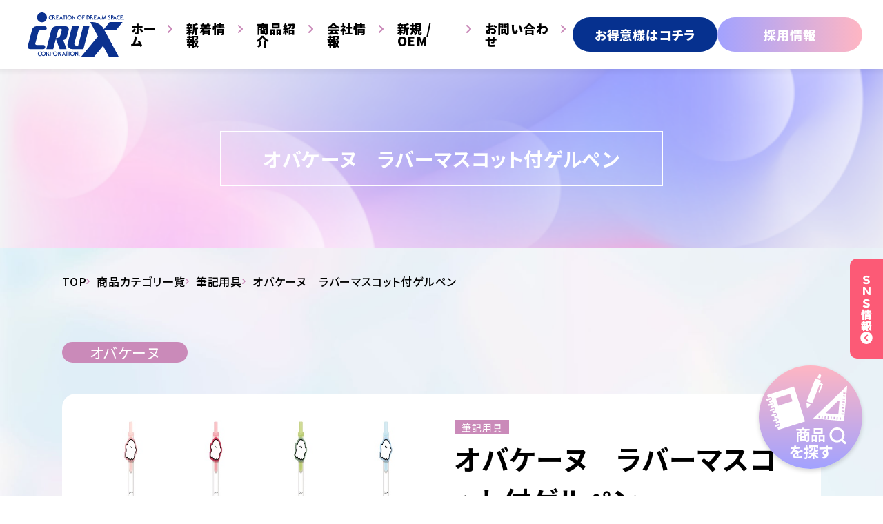

--- FILE ---
content_type: image/svg+xml
request_url: https://crux.jp/assets/img/common/icon_x.svg
body_size: 79
content:
<?xml version="1.0" encoding="UTF-8"?>
<svg id="Layer_1" data-name="Layer 1" xmlns="http://www.w3.org/2000/svg" version="1.1" viewBox="0 0 400 400">
  <defs>
    <style>
      .cls-1 {
        fill: #000;
      }

      .cls-1, .cls-2 {
        stroke-width: 0px;
      }

      .cls-2 {
        fill: #fff;
      }
    </style>
  </defs>
  <g id="Dark_Blue" data-name="Dark Blue">
    <path class="cls-1" d="M350,400H50c-27.6,0-50-22.4-50-50V50C0,22.4,22.4,0,50,0h300C377.6,0,400,22.4,400,50v300c0,27.6-22.4,50-50,50Z"/>
  </g>
  <path class="cls-2" d="M228.2,176.7l110.4-128.3h-26.2l-95.9,111.4-76.6-111.4H51.7l115.8,168.5-115.8,134.6h26.2l101.2-117.7,80.9,117.7h88.3l-120.1-174.8h0ZM192.4,218.3l-11.7-16.8L87.3,68h40.2l75.3,107.8,11.7,16.8,97.9,140.1h-40.2l-79.9-114.3h0Z"/>
</svg>

--- FILE ---
content_type: image/svg+xml
request_url: https://crux.jp/assets/img/common/icon_circle_arrow_left_wh.svg
body_size: -15
content:
<svg xmlns="http://www.w3.org/2000/svg" width="17.474" height="17.947" viewBox="0 0 17.474 17.947">
  <g id="icon_circle_arrow_left" transform="translate(-3774.264 -522)">
    <ellipse id="楕円形_297" data-name="楕円形 297" cx="8.737" cy="8.974" rx="8.737" ry="8.974" transform="translate(3774.264 522)" fill="#fff"/>
    <path id="パス_805" data-name="パス 805" d="M0,3.483,3.483,0,6.967,3.483" transform="translate(3780.764 534.467) rotate(-90)" fill="none" stroke="#fc5a76" stroke-linecap="round" stroke-linejoin="round" stroke-width="2"/>
  </g>
</svg>


--- FILE ---
content_type: image/svg+xml
request_url: https://crux.jp/assets/img/common/icon_arrow_pk.svg
body_size: -27
content:
<?xml version="1.0" encoding="utf-8"?>
<!-- Generator: Adobe Illustrator 26.4.1, SVG Export Plug-In . SVG Version: 6.00 Build 0)  -->
<svg version="1.1" id="レイヤー_1" xmlns="http://www.w3.org/2000/svg" xmlns:xlink="http://www.w3.org/1999/xlink" x="0px"
	 y="0px" viewBox="0 0 9.8 16.6" style="enable-background:new 0 0 9.8 16.6;" xml:space="preserve">
<style type="text/css">
	.st0{fill:none;stroke:#CA8AB9;stroke-width:3;stroke-linecap:round;stroke-linejoin:round;}
</style>
<path id="icon_arrow_pk" class="st0" d="M1.5,15.1l6.8-6.8L1.5,1.5"/>
</svg>


--- FILE ---
content_type: image/svg+xml
request_url: https://crux.jp/assets/img/common/arrow_next.svg
body_size: -140
content:
<svg xmlns="http://www.w3.org/2000/svg" width="40.891" height="8.248" viewBox="0 0 40.891 8.248">
  <path id="arrow_next" d="M-16753.525-17211.674l6.566,7.416h-39.779" transform="translate(16786.738 17212.006)" fill="none" stroke="#fff" stroke-width="1"/>
</svg>


--- FILE ---
content_type: image/svg+xml
request_url: https://crux.jp/assets/img/common/logo_bl.svg
body_size: 2614
content:
<?xml version="1.0" encoding="utf-8"?>
<!-- Generator: Adobe Illustrator 26.5.0, SVG Export Plug-In . SVG Version: 6.00 Build 0)  -->
<svg version="1.1" id="レイヤー_1" xmlns="http://www.w3.org/2000/svg" xmlns:xlink="http://www.w3.org/1999/xlink" x="0px"
	 y="0px" viewBox="0 0 1000 455.9" style="enable-background:new 0 0 1000 455.9;" xml:space="preserve">
<style type="text/css">
	.st0{fill:#0B318F;}
</style>
<g>
	<g>
		<path class="st0" d="M148.8,102.2c28.2,0,51.1-22.9,51.1-51.1S177,0,148.8,0c-28.2,0-51.1,22.9-51.1,51.1S120.6,102.2,148.8,102.2
			z"/>
		<path class="st0" d="M995.2,74c2.7,0,4.8-2.2,4.8-4.8c0-2.7-2.2-4.8-4.8-4.8c-2.7,0-4.8,2.2-4.8,4.8C990.4,71.8,992.5,74,995.2,74
			z"/>
		<path class="st0" d="M875.1,52.5c-0.7,0-2.8-0.2-4.4-0.4V36.6c1.6-0.3,3.5-0.3,4.1-0.3c4.3,0,8.7,1.5,8.7,7.8
			C883.5,50.7,878.9,52.5,875.1,52.5z M881.1,30.3c-4.6-2.1-12-1.6-17.4-0.6v43.2h7V58.1c2.2,0.2,4.2,0.3,4.8,0.3
			c7.2,0,15.1-6.1,15.1-14.2C890.6,37.1,885.8,32.5,881.1,30.3z"/>
		<path class="st0" d="M851.7,38.5V31c-0.3-0.3-4.7-0.8-5.4-0.8c-5.6,0-11.3,3.8-11.3,9.8c0,6.8,4.8,8.9,6.2,9.7
			c1,0.6,5.4,3.9,6.3,4.6c1.4,1.1,2.6,4.1,2.6,6.3c0,4.1-2.4,6.9-7.2,6.9c-1.9,0-6.3-1.3-8.2-2.9v7.1c2.2,1.4,7.4,1.8,8.6,1.8
			c6.8,0,13.5-4.4,13.5-12.8c0-4.5-1-7.5-3.5-9.5c-1.1-0.9-8.3-6.4-9.4-7.2c-1.2-0.9-2.1-2.1-2.1-3.7c0-2.4,2.6-3.8,4.3-3.8
			C847.2,36.4,850.4,37.1,851.7,38.5z"/>
		<path class="st0" d="M617.7,66.9v-30c7.5-1.1,18.6,1.3,18.6,14.5c0,10.3-6.5,15.5-15.4,15.5C620,66.9,617.7,66.9,617.7,66.9z
			 M610.7,72.9c0,0,7.5,0,8.9,0c16.5,0,23.7-12.3,23.7-22.3c0-8.5-4.9-15.5-11.6-19.2c-7.1-3.9-16.1-2.7-21-1.2V72.9z"/>
		<polygon class="st0" points="790.4,74.2 801.8,50.2 806.7,72.9 813.9,72.9 804.1,28.8 790.4,58.4 776.7,28.8 766.9,72.9 
			774.1,72.9 779,50.2 		"/>
		<polygon class="st0" points="515.7,403.9 515.7,429.1 493.7,403.2 493.7,403.9 493.7,414.4 493.7,446.9 499.7,446.9 499.7,422.3 
			522.7,448.2 522.7,446.9 522.7,437 522.7,403.9 		"/>
		<path class="st0" d="M369.5,430.9c1.9-4.5,3.8-9,5-11.7c1.2,2.7,3.2,7.2,5.2,11.7H369.5z M394.4,446.9c-0.4-0.5-3.6-6.5-4.3-8
			l-15.6-34.7l-15.1,34.7c-0.6,1.5-3.9,7.5-4.3,8h8.9c-0.1-0.4-0.6-1.7-0.1-3c0.1-0.3,1.4-3.2,3-7h15.4c1.7,3.8,3,6.7,3.1,7
			c0.5,1.3,0,2.6-0.1,3H394.4z"/>
		<path class="st0" d="M239.6,426.6v-15.7c1-0.7,2.8-0.7,3.3-0.7c4,0,9,3.2,9,8.6C252,423.3,247,429.3,239.6,426.6z M259.1,418.6
			c0-10.2-10.3-14.6-16.7-14.6c-1.2,0-8.1,0.2-9.7,0.6v43.3h7v-14.7C243.5,435.3,259.1,432.8,259.1,418.6z"/>
		<path class="st0" d="M324.8,423.9h-3.1v-13c1-0.7,2.8-0.7,3.4-0.7c2.9,0,6.4,1.8,6.4,6.7C331.4,420.9,327.9,423.9,324.8,423.9z
			 M347.4,447.9c-1.1-9.7-8.2-18.8-13.7-21c3.2-1.4,5.4-3.8,5.4-10.5c0-9.1-8.3-12.4-13.6-12.4c-1.2,0-8.1,0.2-9.8,0.6v43.3h7v-18
			c8.1,0,17.9,8.3,15.5,18H347.4z"/>
		<path class="st0" d="M203.8,423.9h-3.2v-13c1-0.7,2.8-0.7,3.4-0.7c2.9,0,6.4,1.8,6.4,6.7C210.4,420.9,206.8,423.9,203.8,423.9z
			 M225.4,447.9c-1.1-9.7-8.2-18.8-13.7-21c3.2-1.4,5.4-3.8,5.4-10.5c0-9.1-8.3-12.4-13.7-12.4c-1.2,0-8.1,0.2-9.8,0.6v43.3h7v-18
			c8.1,0,18,8.3,15.5,18H225.4z"/>
		<polygon class="st0" points="419.6,403.9 410,403.9 403.2,403.9 393.6,403.9 393.6,410.9 402.6,410.9 402.6,446.9 409.6,446.9 
			409.6,410.9 419.6,410.9 		"/>
		<rect x="425.6" y="403.9" class="st0" width="8" height="43"/>
		<path class="st0" d="M136.6,439.8c-2.4,1.4-5.2,2.2-8.2,2.2c-8.2-0.1-15.1-6.7-15.6-14.9c-0.5-9.1,6.7-16.6,15.7-16.6
			c2.9,0,5.7,0.8,8,2.2v-7.8c-2.5-0.9-5.2-1.4-8-1.4c-12.6,0-22.9,10.2-22.9,22.9c0,12.6,10.2,22.9,22.9,22.9c2.8,0,5.5-0.5,8-1.5
			V439.8z"/>
		<path class="st0" d="M448.2,425.9c0-8.7,7.1-15.8,15.8-15.8c8.7,0,15.8,7.1,15.8,15.8c0,8.7-7.1,15.8-15.8,15.8
			C455.2,441.7,448.2,434.6,448.2,425.9z M464,448.7c12.6,0,22.8-10.3,22.8-22.9c0-12.6-10.2-22.9-22.8-22.9
			c-12.6,0-22.9,10.2-22.9,22.9C441.1,438.5,451.3,448.7,464,448.7z"/>
		<path class="st0" d="M271.1,425.9c0-8.7,7.1-15.8,15.8-15.8c8.7,0,15.8,7.1,15.8,15.8c0,8.7-7,15.8-15.8,15.8
			C278.1,441.7,271.1,434.6,271.1,425.9z M286.9,448.7c12.6,0,22.9-10.3,22.9-22.9c0-12.6-10.2-22.9-22.9-22.9
			c-12.6,0-22.9,10.2-22.9,22.9C264,438.5,274.3,448.7,286.9,448.7z"/>
		<path class="st0" d="M148,425.9c0-8.7,7.1-15.8,15.8-15.8c8.7,0,15.8,7.1,15.8,15.8c0,8.7-7.1,15.8-15.8,15.8
			C155.1,441.7,148,434.6,148,425.9z M163.8,448.7c12.6,0,22.8-10.3,22.8-22.9c0-12.6-10.2-22.9-22.8-22.9
			c-12.6,0-22.9,10.2-22.9,22.9C140.9,438.5,151.2,448.7,163.8,448.7z"/>
		<polygon class="st0" points="485.6,29.9 485.6,55.1 462.6,29.1 462.6,29.9 462.6,40.3 462.6,72.9 469.6,72.9 469.6,48.3 
			492.7,74.2 492.7,72.9 492.7,63 492.7,29.9 		"/>
		<path class="st0" d="M897.6,56.9c1.9-4.5,3.8-9,5-11.7c1.2,2.7,3.2,7.2,5.2,11.7H897.6z M922.5,72.9c-0.4-0.5-3.7-6.5-4.3-8
			l-15.6-34.8l-15.1,34.8c-0.6,1.5-3.9,7.6-4.3,8h8.9c-0.1-0.4-0.6-1.7-0.1-3c0.1-0.3,1.4-3.2,3-7h15.5c1.7,3.8,3,6.7,3.1,7
			c0.5,1.3,0,2.6-0.1,3H922.5z"/>
		<path class="st0" d="M733.5,56.9c1.9-4.5,3.8-9,5-11.7c1.2,2.7,3.2,7.2,5.2,11.7H733.5z M758.3,72.9c-0.4-0.5-3.7-6.5-4.3-8
			l-15.6-34.8l-15.1,34.8c-0.6,1.5-3.9,7.6-4.3,8h8.9c-0.1-0.4-0.6-1.7-0.1-3c0.1-0.3,1.4-3.2,3-7h15.4c1.7,3.8,3,6.7,3.1,7
			c0.6,1.3,0,2.6-0.1,3H758.3z"/>
		<path class="st0" d="M341.3,56.9c1.9-4.5,3.8-9,5-11.7c1.2,2.7,3.2,7.2,5.2,11.7H341.3z M366.2,72.9c-0.4-0.5-3.7-6.5-4.3-8
			l-15.6-34.8l-15.1,34.8c-0.6,1.5-3.9,7.6-4.3,8h9c-0.1-0.4-0.6-1.7-0.1-3c0.1-0.3,1.4-3.2,3-7h15.4c1.7,3.8,3,6.7,3.1,7
			c0.6,1.3,0,2.6,0,3H366.2z"/>
		<path class="st0" d="M658.8,49.9h-3.2v-13c1-0.7,2.8-0.7,3.4-0.7c3,0,6.4,1.7,6.4,6.7C665.4,46.9,661.9,49.9,658.8,49.9z
			 M680.4,72.9c-1.1-9.7-8.2-18.7-13.7-21c3.2-1.4,5.4-3.8,5.4-10.5c0-9-8.2-12.4-13.6-12.4c-1.2,0-8.1,0.2-9.8,0.7v43.2h7v-18
			c8.1,0,17.9,8.3,15.5,18H680.4z"/>
		<path class="st0" d="M267.8,49.9h-3.1v-13c1-0.7,2.8-0.7,3.4-0.7c2.9,0,6.4,1.7,6.4,6.7C274.4,46.9,270.9,49.9,267.8,49.9z
			 M289.3,72.9c-1.1-9.7-8.2-18.7-13.7-21c3.2-1.4,5.4-3.8,5.4-10.5c0-9-8.3-12.4-13.6-12.4c-1.2,0-8.1,0.2-9.7,0.7v43.2h7v-18
			c8.1,0,17.9,8.3,15.5,18H289.3z"/>
		<polygon class="st0" points="590.7,36.9 590.7,29.9 573.7,29.9 566.7,29.9 566.7,36.7 566.7,48.6 566.7,54.6 566.7,72.9 
			573.7,72.9 573.7,54.9 584.7,54.9 584.7,48.9 573.7,48.9 573.7,36.9 		"/>
		<polygon class="st0" points="711.7,36.9 711.7,29.9 694.7,29.9 687.7,29.9 687.7,36.7 687.7,48.6 687.7,54.6 687.7,66 687.7,72.9 
			694.7,72.9 711.7,72.9 711.7,65.9 694.7,65.9 694.7,54.9 705.7,54.9 705.7,48.9 694.7,48.9 694.7,36.9 		"/>
		<polygon class="st0" points="985.7,36.9 985.7,29.9 968.7,29.9 961.7,29.9 961.7,36.7 961.7,48.6 961.7,54.6 961.7,66 961.7,72.9 
			968.7,72.9 985.7,72.9 985.7,65.9 968.7,65.9 968.7,54.9 980.7,54.9 980.7,48.9 968.7,48.9 968.7,36.9 		"/>
		<path class="st0" d="M953.7,65.6c-2.4,1.4-5.1,2.2-8,2.2c-8.7,0-15.8-7.1-15.8-15.8c0-8.7,7.1-15.8,15.8-15.8c2.9,0,5.6,0.8,8,2.2
			v-7.8c-3.2-1.2-6.8-1.7-10.5-1.3c-11,1.2-19.6,10.3-20.3,21.3c-0.8,13.3,9.7,24.3,22.8,24.3c2.8,0,5.5-0.5,8-1.4V65.6z"/>
		<polygon class="st0" points="319.6,36.9 319.6,29.9 302.7,29.9 295.6,29.9 295.6,36.7 295.6,48.6 295.6,54.6 295.6,66 295.6,72.9 
			302.6,72.9 319.6,72.9 319.6,65.9 302.6,65.9 302.6,54.9 313.6,54.9 313.6,48.9 302.6,48.9 302.6,36.9 		"/>
		<polygon class="st0" points="391.6,29.9 382,29.9 375.2,29.9 365.6,29.9 365.6,36.9 374.6,36.9 374.6,72.9 381.6,72.9 381.6,36.9 
			391.6,36.9 		"/>
		<rect x="397.6" y="29.9" class="st0" width="8" height="43"/>
		<path class="st0" d="M249.6,65.6c-2.4,1.4-5.1,2.2-8,2.2c-8.7,0-15.8-7.1-15.8-15.8c0-8.7,7.1-15.8,15.8-15.8c2.9,0,5.6,0.8,8,2.2
			v-7.8c-2.5-0.9-5.2-1.4-8-1.4c-12.6,0-22.9,10.2-22.9,22.9c0,12.6,10.2,22.8,22.9,22.8c2.8,0,5.5-0.5,8-1.4V65.6z"/>
		<path class="st0" d="M521.4,51.7c0-8.7,7.1-15.8,15.8-15.8S553,43,553,51.7c0,8.7-7.1,15.8-15.8,15.8S521.4,60.4,521.4,51.7z
			 M537.2,74.6c12.6,0,22.9-10.2,22.9-22.9c0-12.6-10.2-22.9-22.9-22.9c-12.6,0-22.8,10.2-22.8,22.9
			C514.4,64.3,524.6,74.6,537.2,74.6z"/>
		<path class="st0" d="M418,51.7c0-8.7,7.1-15.8,15.8-15.8c8.7,0,15.8,7.1,15.8,15.8c0,8.7-7.1,15.8-15.8,15.8
			C425.1,67.5,418,60.4,418,51.7z M433.8,74.6c12.6,0,22.9-10.2,22.9-22.9c0-12.6-10.2-22.9-22.9-22.9c-12.6,0-22.9,10.2-22.9,22.9
			C411,64.3,421.2,74.6,433.8,74.6z"/>
		<path class="st0" d="M534.2,450.5c2.7,0,4.9-2.2,4.9-4.8c0-2.7-2.2-4.8-4.9-4.8c-2.7,0-4.8,2.1-4.8,4.8
			C529.4,448.3,531.6,450.5,534.2,450.5z"/>
	</g>
</g>
<g>
	<g>
		<path class="st0" d="M916.8,180.9l67.1-81H849.5l-59.9,72.3l-3.9-7.1c-22.4-41.2-77.3-65.2-112.2-65.2c-5.3,0-24.6,0-24.6,0
			l79.4,146.3L554.5,455.9h134.4l92.5-111.6L842,455.9h101.4l-149.3-275H916.8z"/>
		<path class="st0" d="M503.2,340.9h20.4l52.4-199h64l-62.1,236h-64.1h-51.8c-34.4,0-54.4-31.2-48.5-53.8l47.9-182.2h69.9
			l-46.9,178.3C481.6,330.3,489.4,340.9,503.2,340.9z"/>
		<path class="st0" d="M193.6,378.9H265l52-197.6c2.9-8.5,12.1-13,23.4-13c5.5,0,15.9,2.7,13.3,15.1c-0.6,2.8-12.1,45.9-12.1,45.9
			c-5.7,21.6-22.8,34.5-40.7,34.5c-1.9,0-11.5,0-11.5,0l42.7,115h71.4l-35.2-94.8c15.7,0,33.4-11.9,37.5-28.5
			c0.9-3.9,19.8-74.7,19.8-74.7c5.9-23.5-17.7-39-31.2-39c-3.7,0-91.9,0-91.9,0c-24.9,0-49.2,10.4-57.9,43.4L193.6,378.9z"/>
		<path class="st0" d="M175.2,184.9c9.2,0,19.6-6.3,22.8-18.5c3.1-12.1-8.8-24.5-18.9-24.5c-3.1,0-87.8,0-87.8,0
			c-16.1,0-38.5,11.5-44.3,33.4c-1.2,4.5-46.2,175.3-46.2,175.3c-4.8,18.5,14.1,27.3,23.8,27.3c3.1,0,134.2,0,134.2,0
			c12,0,19.1-2.8,23.1-17.7c3.9-14.5-9.2-25.3-19.4-25.3H91.7c-8.3,0-13.8-7.5-12.2-13.8l32.3-122.7c2.4-9.2,11.5-13.5,17.9-13.5
			H175.2z"/>
	</g>
</g>
</svg>


--- FILE ---
content_type: image/svg+xml
request_url: https://crux.jp/assets/img/common/header_icon03.svg
body_size: 207
content:
<svg xmlns="http://www.w3.org/2000/svg" width="101.531" height="67.566" viewBox="0 0 101.531 67.566">
  <g id="header_icon03" transform="translate(7238.53 19778.566)">
    <g id="グループ_1719" data-name="グループ 1719" transform="translate(-7238.53 -19778.566)">
      <path id="パス_817" data-name="パス 817" d="M-1302.555,1514.918h-55.4a5.488,5.488,0,0,0-5.473,5.489v44.579h66.344v-44.579A5.488,5.488,0,0,0-1302.555,1514.918Z" transform="translate(1387.302 -1503.607)" fill="#ca8ab9"/>
      <path id="パス_818" data-name="パス 818" d="M-1399.075,1457.88h-55.4a16.842,16.842,0,0,0-16.794,16.794v38.885l-8.9.945a5.643,5.643,0,0,0-3.295,7.271,5.65,5.65,0,0,0,7.271,3.308l8.063-5.672a3.633,3.633,0,0,0,.57-.292,4.542,4.542,0,0,0,1.154.139h2.085v-44.585a9.852,9.852,0,0,1,9.843-9.842h55.4a9.84,9.84,0,0,1,9.829,9.842v44.584h2.085a4.871,4.871,0,0,0,4.866-4.865v-39.719A16.829,16.829,0,0,0-1399.075,1457.88Zm-78.075,64.632a2.89,2.89,0,0,1-2.217-.069l-.025-.011a2.912,2.912,0,0,1-1.511-1.616,2.916,2.916,0,0,1,1.7-3.754,2.913,2.913,0,0,1,2.226.068l.03.014a2.885,2.885,0,0,1,1.238,1.085l0,.008a2.878,2.878,0,0,1,.256.521A2.906,2.906,0,0,1-1477.151,1522.511Z" transform="translate(1483.826 -1457.88)" fill="#ca8ab9"/>
    </g>
  </g>
</svg>
